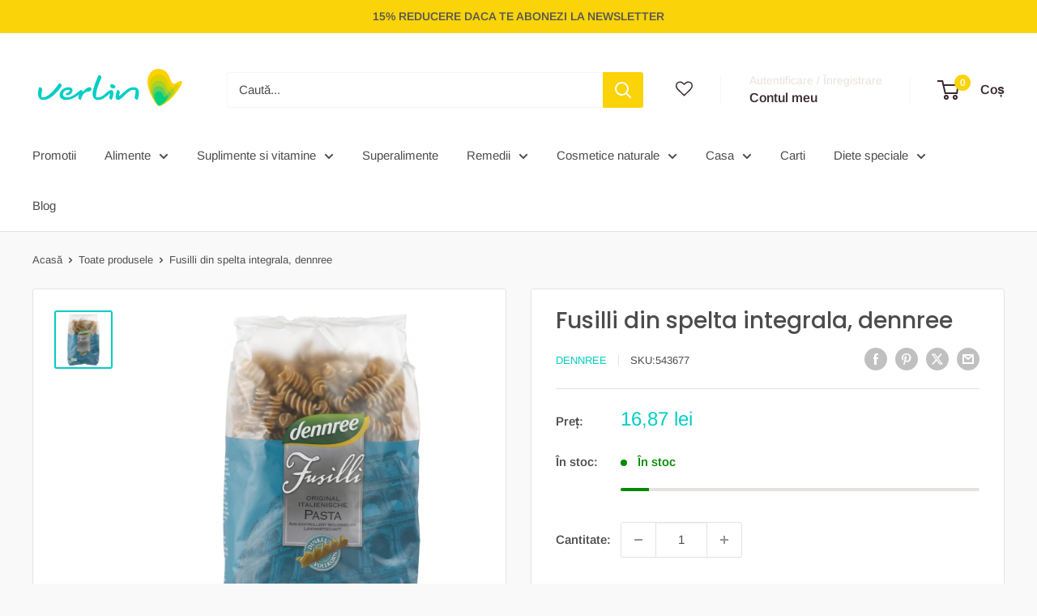

--- FILE ---
content_type: text/javascript; charset=utf-8
request_url: https://verlin.ro/products/fusilli-din-spelta-integrala-dennree.js
body_size: 409
content:
{"id":8621643727181,"title":"Fusilli din spelta integrala, dennree","handle":"fusilli-din-spelta-integrala-dennree","description":"\u003cp\u003e\u003c\/p\u003e\u003cp\u003eDescoperiti gustul delicat, de nuci, al pastelor integrale de spelta ecologica. Doar spelta selectata este folosita si prelucrata usor pentru fuziliul de spelta cu cereale integrale. Delicios cu o varietate de sosuri.\u003c\/p\u003e\u003cp\u003e \u003cspan class=\"ttl_info_prod\"\u003eAlergeni:\u003c\/span\u003e\u003cbr\u003espelta\u003cbr\u003e\u003cbr\u003e\u003cspan class=\"ttl_info_prod\"\u003eAlergeni urme:\u003c\/span\u003e\u003cbr\u003esoia\u003cbr\u003e\u003cbr\u003e\u003cspan class=\"ttl_info_prod\"\u003eInformatii nutritionale:\u003c\/span\u003e\u003cbr\u003e\u003c\/p\u003e\u003cul class=\"ul_info_prod\"\u003e\n\u003cli\u003e\n\u003cspan\u003ekj:\u003c\/span\u003e 1434\u003c\/li\u003e\n\u003cli\u003e\n\u003cspan\u003ekcal:\u003c\/span\u003e 337\u003c\/li\u003e\n\u003cli\u003e\n\u003cspan\u003egrasimi:\u003c\/span\u003e 2.1g\u003c\/li\u003e\n\u003cli\u003e\n\u003cspan\u003eacizi_grasi_saturati:\u003c\/span\u003e 0.3g\u003c\/li\u003e\n\u003cli\u003e\n\u003cspan\u003eglucide:\u003c\/span\u003e 63.0g\u003c\/li\u003e\n\u003cli\u003e\n\u003cspan\u003ezaharuri:\u003c\/span\u003e 2.0g\u003c\/li\u003e\n\u003cli\u003e\n\u003cspan\u003eproteine:\u003c\/span\u003e 13.0g\u003c\/li\u003e\n\u003cli\u003e\n\u003cspan\u003esare:\u003c\/span\u003e \u0026lt;0.01g\u003c\/li\u003e\n\u003c\/ul\u003e\u003cp\u003eIngrediente: gris de spelta* integral.*provin din agricultura ecologica\u003c\/p\u003e\u003cp\u003eGramaj: 500g\u003c\/p\u003e\u003cp\u003eProducator: Dennree\u003c\/p\u003e","published_at":"2023-08-14T10:03:50+03:00","created_at":"2023-08-03T13:49:52+03:00","vendor":"Dennree","type":"Paste bio","tags":["Dropship","Paste bio","tva_11","vendor_biogama"],"price":1687,"price_min":1687,"price_max":1687,"available":true,"price_varies":false,"compare_at_price":null,"compare_at_price_min":0,"compare_at_price_max":0,"compare_at_price_varies":false,"variants":[{"id":47048765702477,"title":"Default Title","option1":"Default Title","option2":null,"option3":null,"sku":"543677","requires_shipping":true,"taxable":true,"featured_image":null,"available":true,"name":"Fusilli din spelta integrala, dennree","public_title":null,"options":["Default Title"],"price":1687,"weight":0,"compare_at_price":null,"inventory_management":"shopify","barcode":"4021851549681","requires_selling_plan":false,"selling_plan_allocations":[]}],"images":["\/\/cdn.shopify.com\/s\/files\/1\/0650\/7826\/4064\/products\/FUSILLIDINSPELTAINTEGRALADENNREE.jpg?v=1765462288"],"featured_image":"\/\/cdn.shopify.com\/s\/files\/1\/0650\/7826\/4064\/products\/FUSILLIDINSPELTAINTEGRALADENNREE.jpg?v=1765462288","options":[{"name":"Title","position":1,"values":["Default Title"]}],"url":"\/products\/fusilli-din-spelta-integrala-dennree","media":[{"alt":"Fusilli bio din spelta integrala dennree, punga albastră, pastă maro.","id":44596463894861,"position":1,"preview_image":{"aspect_ratio":1.0,"height":1000,"width":1000,"src":"https:\/\/cdn.shopify.com\/s\/files\/1\/0650\/7826\/4064\/products\/FUSILLIDINSPELTAINTEGRALADENNREE.jpg?v=1765462288"},"aspect_ratio":1.0,"height":1000,"media_type":"image","src":"https:\/\/cdn.shopify.com\/s\/files\/1\/0650\/7826\/4064\/products\/FUSILLIDINSPELTAINTEGRALADENNREE.jpg?v=1765462288","width":1000}],"requires_selling_plan":false,"selling_plan_groups":[]}